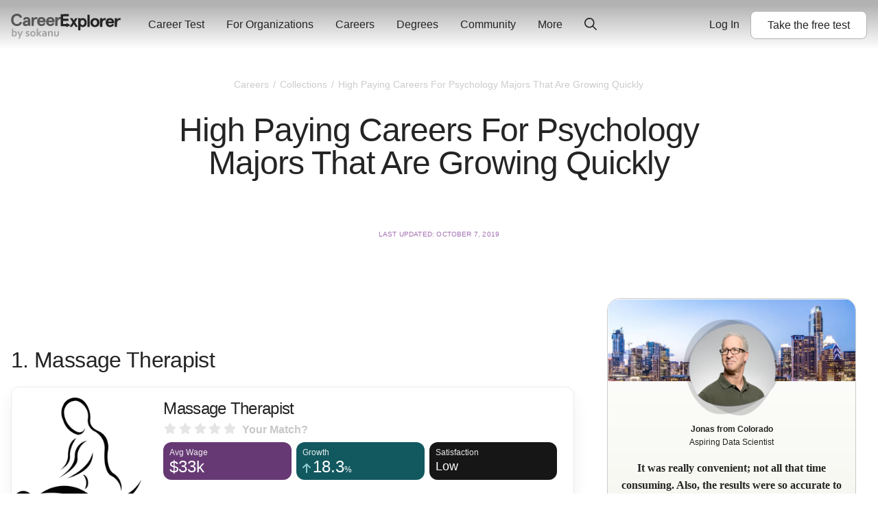

--- FILE ---
content_type: text/javascript; charset="utf-8"
request_url: https://d5lqosquewn6c.cloudfront.net/static/compiled/scripts/collection-detail.bundle.b1c0d214ee56.js
body_size: 765
content:
(self.webpackChunksokanu=self.webpackChunksokanu||[]).push([[6692],{33749:function(e,t,n){"use strict";n.r(t);var o=n(73935),r=n(37303),c=n(26515),i=n(17625),l=n(92565),s=n(60116),u=n(85893);function a(e,t){var n=Object.keys(e);if(Object.getOwnPropertySymbols){var o=Object.getOwnPropertySymbols(e);t&&(o=o.filter((function(t){return Object.getOwnPropertyDescriptor(e,t).enumerable}))),n.push.apply(n,o)}return n}function f(e){for(var t=1;t<arguments.length;t++){var n=null!=arguments[t]?arguments[t]:{};t%2?a(Object(n),!0).forEach((function(t){d(e,t,n[t])})):Object.getOwnPropertyDescriptors?Object.defineProperties(e,Object.getOwnPropertyDescriptors(n)):a(Object(n)).forEach((function(t){Object.defineProperty(e,t,Object.getOwnPropertyDescriptor(n,t))}))}return e}function d(e,t,n){return t in e?Object.defineProperty(e,t,{value:n,enumerable:!0,configurable:!0,writable:!0}):e[t]=n,e}!function(){let e=[...Array.from(document.querySelectorAll('[data-component="stars"]'))];e&&e.forEach((e=>{var t,n;o.render((0,u.jsx)(c.Z,f(f({},e.dataset),{},{uid:null!==(t=e.dataset.uid)&&void 0!==t?t:"",score:+(null!==(n=e.dataset.score)&&void 0!==n?n:0)})),e)}))}();const p=document.querySelectorAll(".ce-icon");if(p.length>0)for(let e=0;p.length>e;e++)p[e].classList.contains("ce-arrow-up")&&o.render((0,u.jsx)(i.G,{icon:l.FPD}),p[e]),p[e].classList.contains("ce-arrow-down")&&o.render((0,u.jsx)(i.G,{icon:l.r5q}),p[e]);(0,s.pt)((function(e){let{collectionName:t}=e;return(0,r.bc)("View Collection Detail",{Collection:t}),null}),"collection-context")},574:function(e,t,n){function o(){n(33749)}var r=function(){return["CustomEvent"in self&&("function"==typeof self.CustomEvent||self.CustomEvent.toString().indexOf("CustomEventConstructor")>-1)?0:1,"document"in self&&"closest"in document.documentElement?0:1,"assign"in Object?0:1,"Promise"in self?0:1,"startsWith"in String.prototype?0:1,"fetch"in self?0:1]}.call(window);if(-1===r.indexOf(1))o();else{var c=document.createElement("script");c.src="/static/compiled/scripts/polyfills.bundle."+r.join("")+".js",c.onload=o,c.onerror=function(e){console.error("Could not load the polyfills: "+e)},document.head.appendChild(c)}}},function(e){e(e.s=574)}]);
//# sourceMappingURL=collection-detail.bundle.js.43de40adfa49.map